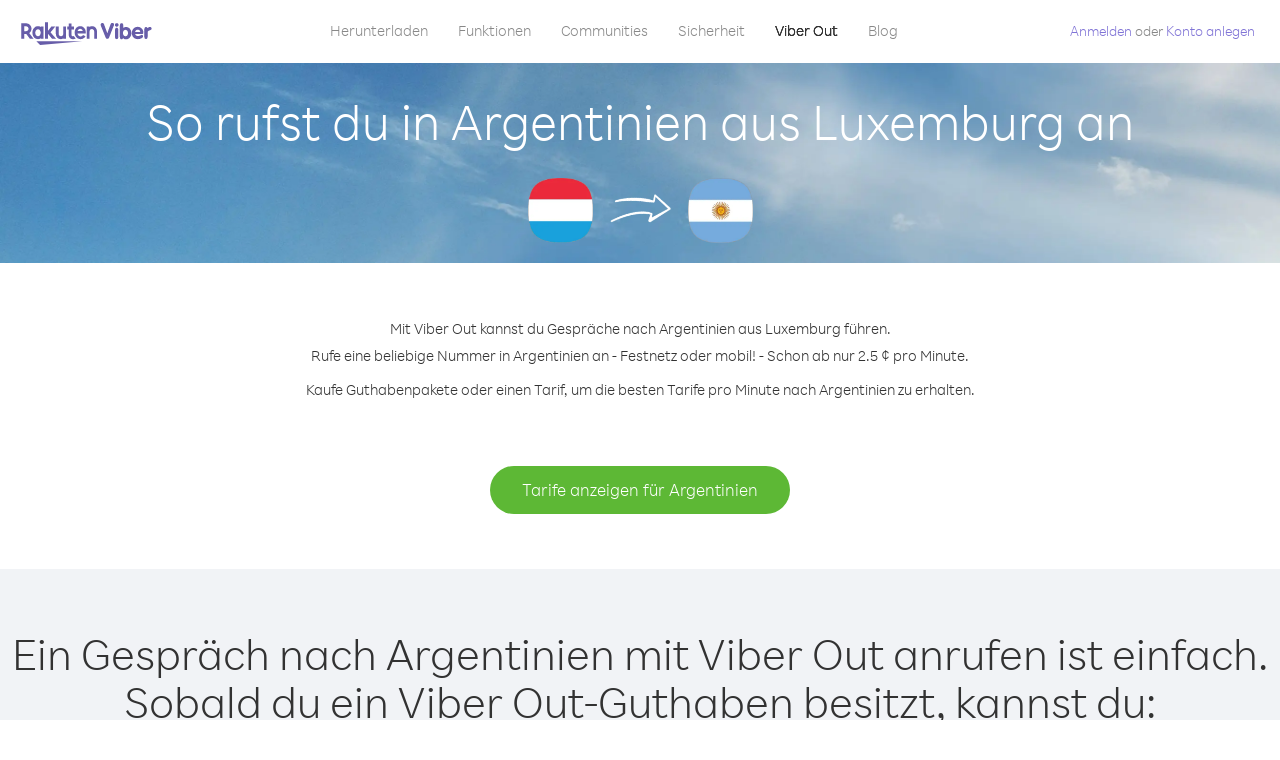

--- FILE ---
content_type: text/html; charset=UTF-8
request_url: https://account.viber.com/de/how-to-call-argentina?from=luxembourg
body_size: 2258
content:
<!DOCTYPE html>
<html lang="de">
    <head>
        <title>So ruft man in Argentinien aus Luxemburg an | Viber Out</title>
        <meta name="keywords" content="Anruf-App, niedrige Tarife, günstige Anrufe, Auslandsgespräche" />
        <meta name="description" content="Erfahre, wie du mit Viber in Argentinien aus Luxemburg anrufst. Rufe Freunde und deine Familie mit Viber auf Festnetz oder mobil an. Registriere dich noch heute auf Viber.com." />
        <meta http-equiv="Content-Type" content="text/html; charset=UTF-8" />
        <meta name="viewport" content="width=device-width, initial-scale=1, minimum-scale=1, maximum-scale=1, user-scalable=no" />
        <meta name="format-detection" content="telephone=no" />
        <meta name="msapplication-tap-highlight" content="no" />
        <link rel="icon" type="image/x-icon" href="/favicon.ico">
        <link rel="apple-touch-icon" href="/img/apple-touch-icon/touch-icon-iphone.png" />
        <link rel="apple-touch-icon" sizes="72x72" href="/img/apple-touch-icon/touch-icon-ipad.png" />
        <link rel="apple-touch-icon" sizes="114x114" href="/img/apple-touch-icon/touch-icon-iphone-retina.png" />
        <link rel="apple-touch-icon" sizes="144x144" href="/img/apple-touch-icon/touch-icon-ipad-retina.png" />
            <meta property="og:title" content="So ruft man in Argentinien aus Luxemburg an | Viber Out" />
    <meta property="og:description" content="Erfahre, wie du mit Viber in Argentinien aus Luxemburg anrufst. Rufe Freunde und deine Familie mit Viber auf Festnetz oder mobil an. Registriere dich noch heute auf Viber.com." />
    <meta property="og:url" content="https://account.viber.com/how-to-call-argentina?from=luxembourg" />
    <meta property="og:image" content="https://account.viber.com/img/splash.jpg" />

    <link rel="alternate" href="https://account.viber.com/how-to-call-argentina?from=luxembourg" hreflang="x-default" />
<link rel="alternate" href="https://account.viber.com/ar/how-to-call-argentina?from=luxembourg" hreflang="ar" />
<link rel="alternate" href="https://account.viber.com/en/how-to-call-argentina?from=luxembourg" hreflang="en" />
<link rel="alternate" href="https://account.viber.com/ja/how-to-call-argentina?from=luxembourg" hreflang="ja" />
<link rel="alternate" href="https://account.viber.com/es/how-to-call-argentina?from=luxembourg" hreflang="es" />
<link rel="alternate" href="https://account.viber.com/it/how-to-call-argentina?from=luxembourg" hreflang="it" />
<link rel="alternate" href="https://account.viber.com/zh/how-to-call-argentina?from=luxembourg" hreflang="zh" />
<link rel="alternate" href="https://account.viber.com/fr/how-to-call-argentina?from=luxembourg" hreflang="fr" />
<link rel="alternate" href="https://account.viber.com/de/how-to-call-argentina?from=luxembourg" hreflang="de" />
<link rel="alternate" href="https://account.viber.com/hu/how-to-call-argentina?from=luxembourg" hreflang="hu" />
<link rel="alternate" href="https://account.viber.com/pt/how-to-call-argentina?from=luxembourg" hreflang="pt" />
<link rel="alternate" href="https://account.viber.com/ru/how-to-call-argentina?from=luxembourg" hreflang="ru" />
<link rel="alternate" href="https://account.viber.com/be/how-to-call-argentina?from=luxembourg" hreflang="be" />
<link rel="alternate" href="https://account.viber.com/th/how-to-call-argentina?from=luxembourg" hreflang="th" />
<link rel="alternate" href="https://account.viber.com/vi/how-to-call-argentina?from=luxembourg" hreflang="vi" />
<link rel="alternate" href="https://account.viber.com/pl/how-to-call-argentina?from=luxembourg" hreflang="pl" />
<link rel="alternate" href="https://account.viber.com/ro/how-to-call-argentina?from=luxembourg" hreflang="ro" />
<link rel="alternate" href="https://account.viber.com/uk/how-to-call-argentina?from=luxembourg" hreflang="uk" />
<link rel="alternate" href="https://account.viber.com/cs/how-to-call-argentina?from=luxembourg" hreflang="cs" />
<link rel="alternate" href="https://account.viber.com/el/how-to-call-argentina?from=luxembourg" hreflang="el" />
<link rel="alternate" href="https://account.viber.com/hr/how-to-call-argentina?from=luxembourg" hreflang="hr" />
<link rel="alternate" href="https://account.viber.com/bg/how-to-call-argentina?from=luxembourg" hreflang="bg" />
<link rel="alternate" href="https://account.viber.com/no/how-to-call-argentina?from=luxembourg" hreflang="no" />
<link rel="alternate" href="https://account.viber.com/sv/how-to-call-argentina?from=luxembourg" hreflang="sv" />
<link rel="alternate" href="https://account.viber.com/my/how-to-call-argentina?from=luxembourg" hreflang="my" />
<link rel="alternate" href="https://account.viber.com/id/how-to-call-argentina?from=luxembourg" hreflang="id" />


        <!--[if lte IE 9]>
        <script type="text/javascript">
            window.location.replace('/browser-update/');
        </script>
        <![endif]-->
        <script type="text/javascript">
            if (navigator.userAgent.match('MSIE 10.0;')) {
                window.location.replace('/browser-update/');
            }
        </script>

    
<!-- Google Tag Manager -->
<script>(function(w,d,s,l,i){w[l]=w[l]||[];w[l].push({'gtm.start':
            new Date().getTime(),event:'gtm.js'});var f=d.getElementsByTagName(s)[0],
            j=d.createElement(s),dl=l!='dataLayer'?'&l='+l:'';j.async=true;j.src=
            'https://www.googletagmanager.com/gtm.js?id='+i+dl;f.parentNode.insertBefore(j,f);
    })(window,document,'script','dataLayer','GTM-5HCVGTP');</script>
<!-- End Google Tag Manager -->

    
    <link href="https://fonts.googleapis.com/css?family=Roboto:100,300,400,700&amp;subset=cyrillic,greek,vietnamese" rel="stylesheet">
    </head>
    <body class="">
        <noscript id="noscript">Für ein optimiertes Erlebnis auf Viber.com aktiviere bitte JavaScript.</noscript>

        <div id="page"></div>
        
<script>
    window.SERVER_VARIABLES = {"country_destination":{"code":"AR","prefix":"54","additional_prefixes":[],"vat":0,"excluding_vat":false,"name":"Argentinien"},"country_origin":{"code":"LU","prefix":"352","additional_prefixes":[],"vat":17,"excluding_vat":false,"name":"Luxemburg"},"destination_rate":"2.5 \u00a2","country_page_url":"\/de\/call-argentina","env":"prod","languages":[{"code":"ar","name":"\u0627\u0644\u0644\u063a\u0629 \u0627\u0644\u0639\u0631\u0628\u064a\u0629","is_active":true,"is_active_client":true},{"code":"en","name":"English","is_active":true,"is_active_client":true},{"code":"ja","name":"\u65e5\u672c\u8a9e","is_active":true,"is_active_client":true},{"code":"es","name":"Espa\u00f1ol","is_active":true,"is_active_client":true},{"code":"it","name":"Italiano","is_active":true,"is_active_client":true},{"code":"zh","name":"\u7b80\u4f53\u4e2d\u6587","is_active":true,"is_active_client":true},{"code":"fr","name":"Fran\u00e7ais","is_active":true,"is_active_client":true},{"code":"de","name":"Deutsch","is_active":true,"is_active_client":true},{"code":"hu","name":"Magyar","is_active":true,"is_active_client":true},{"code":"pt","name":"Portugu\u00eas","is_active":true,"is_active_client":true},{"code":"ru","name":"\u0420\u0443\u0441\u0441\u043a\u0438\u0439","is_active":true,"is_active_client":true},{"code":"be","name":"\u0411\u0435\u043b\u0430\u0440\u0443\u0441\u043a\u0430\u044f","is_active":true,"is_active_client":true},{"code":"th","name":"\u0e20\u0e32\u0e29\u0e32\u0e44\u0e17\u0e22","is_active":true,"is_active_client":true},{"code":"vi","name":"Ti\u1ebfng Vi\u1ec7t","is_active":true,"is_active_client":true},{"code":"pl","name":"Polski","is_active":true,"is_active_client":true},{"code":"ro","name":"Rom\u00e2n\u0103","is_active":true,"is_active_client":true},{"code":"uk","name":"\u0423\u043a\u0440\u0430\u0457\u043d\u0441\u044c\u043a\u0430","is_active":true,"is_active_client":true},{"code":"cs","name":"\u010ce\u0161tina","is_active":true,"is_active_client":true},{"code":"el","name":"\u0395\u03bb\u03bb\u03b7\u03bd\u03b9\u03ba\u03ac","is_active":true,"is_active_client":true},{"code":"hr","name":"Hrvatski","is_active":true,"is_active_client":true},{"code":"bg","name":"\u0411\u044a\u043b\u0433\u0430\u0440\u0441\u043a\u0438","is_active":true,"is_active_client":true},{"code":"no","name":"Norsk","is_active":true,"is_active_client":true},{"code":"sv","name":"Svenska","is_active":true,"is_active_client":true},{"code":"my","name":"\u1019\u103c\u1014\u103a\u1019\u102c","is_active":true,"is_active_client":true},{"code":"id","name":"Bahasa Indonesia","is_active":true,"is_active_client":true}],"language":"de","isClientLanguage":false,"isAuthenticated":false};
</script>

        
                    <link href="/dist/styles.495fce11622b6f2f03e6.css" media="screen" rel="stylesheet" type="text/css" />
        
            <script src="/dist/how-to-call.bundle.64825068fc4310f48587.js"></script>
    </body>
</html>
